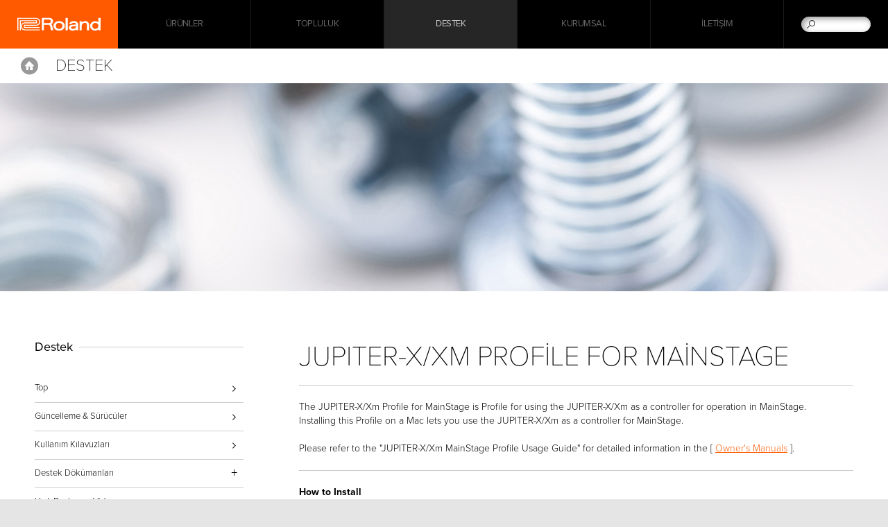

--- FILE ---
content_type: text/html
request_url: https://tr.roland.com/support/by_product/jupiter-xm/updates_drivers/503980
body_size: 30146
content:
<!DOCTYPE html>
<html xmlns="https://www.w3.org/1999/xhtml" xml:lang="tr-TR" lang="tr-TR">
	<head>
	<meta charset="utf-8">
        <meta name="author" content="Roland Corporation">
        <title>Roland - Destek - JUPITER-Xm - Güncellemeler & Sürücüler - JUPITER-X/Xm Profile for MainStage</title>
        <meta property="og:type" content="article" />
        <meta property="og:locale" content="tr_TR" />
	<meta property="og:title" content="Roland - Destek - JUPITER-Xm - Güncellemeler & Sürücüler - JUPITER-X/Xm Profile for MainStage" />
	<meta property="og:site_name" content="Roland" />
	<meta property="og:image" content="https://cdn.roland.com/global/images/og.png" />
	<meta property="og:description" content="Destek - JUPITER-Xm Güncellemeler & Sürücüler: JUPITER-X/Xm Profile for MainStage" />
        <meta property="og:url" content="https://tr.roland.com/support/by_product/jupiter-xm/updates_drivers/503980/" />
	<meta name="description" content="Destek - JUPITER-Xm Güncellemeler & Sürücüler: JUPITER-X/Xm Profile for MainStage" />
	
        <link rel="canonical" href="https://tr.roland.com/support/by_product/jupiter-xm/updates_drivers/503980" />
        <link rel="apple-touch-icon" href="//cdn.roland.com/global/images/apple-touch-icon.png" />
        <link rel="shortcut icon" type="image/x-icon" href="//cdn.roland.com/global/images/favicon.ico" />
        <link rel="icon" type="image/x-icon" href="//cdn.roland.com/global/images/favicon.ico" />
	
	<!-- !Meta -->
	    <meta name="viewport" content="width=device-width,initial-scale=1.0" />
	<!-- /!Meta -->
	
	<!-- !Load Fonts -->
	<script type="text/javascript" src="//use.typekit.net/mta7ozv.js"></script>
    <script type="text/javascript">try{Typekit.load();}catch(e){}</script>	<!-- /!Load Fonts -->
	
	<!-- !Load Stylesheets -->
	<link href='//cdn.roland.com/global/css/base.css' rel='stylesheet' type='text/css'>
    <link href='//cdn.roland.com/global/css/nav/navigation.css' rel='stylesheet' type='text/css'>
    <link href='/css/base.css' rel='stylesheet' type='text/css'>
    <link href='/css/nav/navigation.css' rel='stylesheet' type='text/css'>

    <noscript>
        <link href='//cdn.roland.com/global/css/noscript.css' rel='stylesheet' type='text/css'>
    </noscript>	<!-- /!Load Stylesheets -->
	
	<link href="//cdn.roland.com/global/css/support/support.css" rel="stylesheet" type="text/css">
<link href="/css/support/support.css" rel="stylesheet" type="text/css">
	
	<!-- Load JavaScripts -->
	<script src="//cdn.roland.com/global/js/lib.js" type="text/javascript" charset="utf-8"></script>
    <script type="text/javascript">jQuery.noConflict()</script>
    <script src="//cdn.roland.com/global/js/roland_core.js" type="text/javascript" charset="utf-8"></script>
    <script src="/js/ga_events.js" type="text/javascript" charset="utf-8"></script>

    <!--[if lt IE 9]>
        <script src="//cdn.roland.com/global/js/lib/html5shiv-printshiv.min.js" type="text/javascript" charset="utf-8"></script>
    <![endif]-->
<!-- GA4 Google tag (gtag.js) -->
<script async src="https://www.googletagmanager.com/gtag/js?id=G-9DVTBBS1YK"></script>
<script>
  window.dataLayer = window.dataLayer || [];
  function gtag(){dataLayer.push(arguments);}
  gtag('js', new Date());

  gtag('config', 'G-9DVTBBS1YK');
</script><!-- /Load JavaScripts -->
	<script src="/js/support/support.js"></script>
            </head>
    <body class="products">
	<nav id="globalheader" role="navigation">
    <a href="/" id="gh-roland"><i class="glyphicon glyphicon-brand"></i></a>

    <div class="gh-col">
        <ul id="globalnav">
                            <li id="gn-products">
                                            <span><span data-href="/products/" class="">Ürünler</span></span>
                                        <span class="touch-interceptor"></span>
                    <nav class="gn-contentbrowser">
                        <div class="cb-container">
   <div class="row">
<ul class="col-1">
  <li><a href="/categories/pianos/">Piyanolar</a></li>
  <li><a href="/categories/synthesizers/">Synthesizer</a></li>
  <li><a href="/categories/keyboards/">Klavyeler</a></li>
  <li><a href="/categories/guitar_bass/">Gitar ve Bas</a></li>
  <li><a href="/categories/v-drums/">Davul & Perküsyon</a></li>
  <li><a href="/categories/wind_instruments/">Nefesli Enstrümanlar</a></li>
</ul>
<ul class="col-1">
  <li><a href="/categories/production/">Prodüksiyon</a></li>
  <li><a href="/categories/amplifiers/">Amfiler</a></li>
  <li><a href="/categories/aira_dj/">AIRA & DJ</a></li>
  <li><a href="https://rolandcloud.com/" target="_blank">Roland Cloud</a></li>
  <li><a href="https://proav.roland.com/global/" target="_blank">Professional A/V</a></li>
  <li><a href="/categories/accessories/">Aksesuarlar</a></li>
</ul>

<div class="gn-promos">
  <a href="/products/verselab_mv-1/"  class="gn-promo">
	<figure>
	    <img src="//static.roland.com/assets/promos/png/menu_verselab_mv-1.png" alt="VERSELAB MV-1" />
	    <figcaption>
		<h4>VERSELAB MV-1</h4>
		    <p>Modern müzik yapımcılarına her düzeyde yardımcı olmak için otantik Roland sesleri ve şarkı yazma araçlarıyla hepsi bir arada şarkı prodüksiyonu.</p>
	    </figcaption>
	</figure>
  </a>
  <a href="/categories/pianos/portable_pianos/"  target="_blank" class="gn-promo">
	<figure>
	    <img src="//static.roland.com/assets/promos/png/menu_fp-x_series.png" alt="FP-X Serisi" />
	    <figcaption>
		<h4>FP-X Serisi</h4>
		    <p>Taşınabilir haldeki tasarımları üstün çalınabilirlik ve ağır özelliklerle eşleştiren FP-X serisi, yeni nesil taşınabilir piyanoları temsil eder.</p>
	    </figcaption>
	</figure>
  </a>
</div>

   </div>
</div>                    </nav>
                </li>
                            <li id="gn-topluluk">
                                            <span><a href="/community/"  class="upper ">Topluluk</a></span>
                                        <span class="touch-interceptor"></span>
                    <nav class="gn-contentbrowser">
                        <div class="cb-container">
   <div class="row">
<ul>	<li><a href="http://www.roland.com/social_media/">Uluslararası Sosyal Ağ</a></li>	<li><a href="https://www.youtube.com/@rolandglobal" target="_blank">YouTube</a></li>	<li><a href="https://www.facebook.com/rolandturkiye" target="_blank">Facebook</a></li>	<li><a href="https://www.instagram.com/rolandturkiye/" target="_blank">Instagram</a></li>	<li><a href="https://twitter.com/RolandGlobal" target="_blank">Twitter</a></li>	<li><a href="https://soundcloud.com/rolandcom" target="_blank">Soundcloud</a></li>	</ul><div class="gn-promos">
  <a href="https://www.roland.com/global/social_media/"  target="_blank" class="gn-promo">
	<figure>
	    <img src="//cdn.roland.com/assets/promos/png/menu_social_media.png" alt="Uluslararası Sosyal Ağ" />
	    <figcaption>
		<h4>Uluslararası Sosyal Ağ</h4>
		    <p>Evrensel ailemize hoşgeldiniz. Roland Uluslararası Sosyal Ağı; sizi en son ürünler, heyecan verici etkinlikler ve çok daha fazlasına bağlı tutar.</p>
	    </figcaption>
	</figure>
  </a>
  <a href="https://www.youtube.com/@rolandglobal"  target="_blank" class="gn-promo">
	<figure>
	    <img src="//cdn.roland.com/assets/promos/png/menu_youtube.png" alt="YouTube Kanalı" />
	    <figcaption>
		<h4>YouTube Kanalı</h4>
		    <p>Bu kanal Roland'ın en iyi kalitedeki elektronik müzik enstrümanlarının bilgilerini sizlere sağlayacaktır. Ürünlerin önemli özelliklerini, fonksiyonlarını ve kullanım ipuçlarını bu kanalda bulabilirsiniz.</p>
	    </figcaption>
	</figure>
  </a>
  <a href="https://www.facebook.com/rolandturkiye"  target="_blank" class="gn-promo">
	<figure>
	    <img src="//cdn.roland.com/assets/promos/png/menu_facebook.png" alt="Facebook" />
	    <figcaption>
		<h4>Facebook</h4>
		    <p>Roland Uluslararası Resmi Fan Sayfası. Roland haberleri, artistler, promosyonlar, etkinlikler ve daha fazlasından haberdar olmak için ziyaret ediniz.</p>
	    </figcaption>
	</figure>
  </a>
</div>

   </div>
</div>                    </nav>
                </li>
                            <li id="gn-destek">
                                            <span><a href="/support/"  class="upper ">Destek</a></span>
                                        <span class="touch-interceptor"></span>
                    <nav class="gn-contentbrowser">
                                            </nav>
                </li>
                            <li id="gn-kurumsal">
                                            <span><a href="https://www.roland.com/global/company/"  target="_blank" class="upper ">Kurumsal</a></span>
                                        <span class="touch-interceptor"></span>
                    <nav class="gn-contentbrowser">
                                            </nav>
                </li>
                            <li id="gn-İletişim">
                                            <span><a href="https://www.zuhalmuzik.com/"  class="upper ">İletişim</a></span>
                                        <span class="touch-interceptor"></span>
                    <nav class="gn-contentbrowser">
                                            </nav>
                </li>
                    </ul>
    </div>
    <div id="gh-search">
        <form method="get" action="/search/" class="search-input" role="search">
            <a href="/search/" class="glyphicon-search"></a>
            <input type="text" name="q" />
        </form>
    </div>
    <div id="gh-suggestion" data-setting="//cdn.roland.com/global/js/suggestion.json">
        <p class="gs-lead"></p>
        <p class="gs-local"><span></span><a href="javascript:void(0)"></a></p>
        <span class="button-close">×</span>
    </div>
</nav>		<!-- !NAVIGATION -->  
<nav id="contentheader">
    <div class="bc-container">
        <a href="/" id="ph-home">Home</a>

        <ol class="breadcrumbs cf">
            <li><a href="/">Home</a></li>
            <li><a href="/support/"><strong>Support</strong></a></li>
        </ol>
    </div>

    <div class="row cf">
        <h2><a href="/support/">Destek</a></h2>
    </div>
</nav>
<!-- /!NAVIGATION -->
<!-- !MASTHEAD -->
    <header id="hero" class="masthead">
<img src="//cdn.roland.com/assets/promos/jpg/support_masthead.jpg" alt="Destek" />
</header>
<!-- /!MASTHEAD -->
<div id="content-container" class="category-container cf">
    <div class="category-main">
        <article class="main">
            <h3>JUPITER-X/Xm Profile for MainStage</h3>
                                    <div class="details rebuild"><hr />The JUPITER-X/Xm Profile for MainStage is Profile for using the JUPITER-X/Xm as a controller for operation in MainStage.<br />
Installing this Profile on a Mac lets you use the JUPITER-X/Xm as a controller for MainStage.<br />
<br />
Please refer to the &quot;JUPITER-X/Xm MainStage Profile Usage Guide&quot; for detailed information in the [ <a href="~/jp/support/by_product/jupiter-xm/owners_manuals/">Owner&#39;s Manuals</a> ].

<hr /> <b>How to Install</b>

<div style="margin: 0em 1em;">* Before you install Profile, install the driver.<br />
<br />
The downloaded file is an archive file in zip format. Double-click it to expand it.</div>

<hr /> OPERATING SYSTEM
<div style="margin: 1em 2em;">macOS 11
<div style="margin: 0em 2em;">Compatible with Apple Mac series (Intel-based).<br />
Compatible with Apple Silicon Mac (using the M1 chip).</div>
macOS 10.12 / macOS 10.13 / macOS 10.14 / macOS 10.15</div>
SUPPORTED APPLICATION

<div style="margin: 1em 2em;">MainStage 3.4.2 or later</div>
<br />
* Though all of the applications listed above performed properly in our testing, some of them may not work due to differences in inherent manufacturer design specifications and your operatinig environment. We cannot guarantee all the operations in these music applications.
<hr /> * Apple and Mac are trademarks of Apple Inc., registered in the U.S. and other countries.<br />
* macOS is trademark of Apple Inc.<br />
* All product names mentioned in this document are trademarks or registered trademarks of their respective owners.
<hr /></div>
                        <textarea class="eula">Roland Yazılım Linans Anlaşması


Hiçbir durumda Roland Corporation bu güncelleyicinin kullanımında, son kullanıcının yetersiz kullanımından kaynaklanan herhangi bir arıza, maddi hasar veya bilgi kaybından sorumlu değildir. Yukarıdaki hükümlerin tamamı Roland tarafından tüm hasarların olasılığı bildirilmiş olsa bile geçerlidir.

Bu; Siz (birey ya da kuruluş olarak) ile Roland Corporation (burada “Roland” olarak anılacaktır.) arasında bu yazılım ürününün (burada “Yazılım” olarak anılacaktır.) kullanımına ilişkin yasal bir sözleşmedir. Lütfen bu YAZILIMI kurmadan veya kullanmadan önce bu Lisans Anlaşmasının şartlarını dikkatlice okuyunuz. Yükleyerek, kopyalayarak veya YAZILIMIN kullanımına başlayarak, bu vesile ile bu Lisans Anlaşmasının şartlarını kabul etmiş sayılırsınız.


1. LİSANS VERME

Roland, bu Lisans Anlaşması şartlarına uygun olarak YAZILIMI kullanmak için size özel olmayan şu hakları verir.

(a) Yalnızca tek bir seferde ve  belirli bir tek bir bilgisayarda YAZILIMI kullanabilirsiniz. Bilgisayarınızın geçici hafıza birimine yüklemek (RAM v.b) veya hafızalama medyasına (Hard Disk v.b) atmak da bu YAZILIMIN kullanıldığı anlamına gelir.
(b) YAZILIMI sadece yedekleme amaçlı olarak bir kopyasını (floppy disk, optik disk,DAT veya benzeri medyalar üzerinde) oluşturabilirsiniz. Bunun haricinde YAZILIMIN kopyasını oluşturmak yasaktır.

2. TELİF HAKKI

Bu YAZILIM ve telif hakları Roland’a aittir ve tüm uluslararası telif hakkı yasaları ve anlaşmaları ile korunmaktadır.
Bu nedenle, bu YAZILIMA diğer tescilli materyallerde (CD,Kitap v.b) olduğu gibi davranılması gereklidir. Burada belirtilmeyen tüm haklar da Roland’a aittir.


3. DİĞER KISITLAMALAR

(a) YAZILIM üzerinde modifikasyon, değiştirme, ters mühendislik, kaynak kod değişimi, telif hakkı bildirimi ve telif haklı logosunu kaldırma veya değişim işlemlerini yapamazsınız. İzinsiz kopyalama, başka bir ağa yüklenerek dağıtılmasına imkan vermek, değiştirme ve / veya diğer medya veya başka herhangi bir satış için bu yazılımın kullanılması kesinlikle yasaktır.
(b) Siz herhangi bir üçüncü tarafa, tamamen veya kısmen, ödün verme, kira, alt lisansını transfer etmek veya YAZILIMI aktarma işlemini gerçekleştiremezsiniz. Ama; bu Lisans Anlaşmasının şartlarına sadık kalıp, herhangi bir kopyasını saklamadan YAZILIMI beraberinde size sağlanmış basılı materyalleri ile birlikte kalıcı olarak devredebilirsiniz. YAZILIM güncellenmiş veya yükseltilmiş ise, YAZILIMIN herhangi devri söz konusu olduğunda, en son güncellemeleri ve önceki tüm sürümleri içermelidir.
(c) Bu YAZILIM (disket ve CD-ROM gibi) birden çok ortam şablonlarını içerir ve bu medya aynı yazılım içeriyorsa, bilgisayarınız için uygun olan ortam için sadece bir formu kullanabilirsiniz. Başka bir bilgisayarda bulunan ortamdan kalan formlar kullanılmamalıdır.
(d) Bu YAZILIMI istediğiniz zaman ağ sistemi üzerinde birden çok yerde, birçok kullanıcı ile kullanazsınız. 

3.2 Açık kaynak yazılımı ve diğer üçüncü taraf yazılımları
(A) YAZILIM, açık kaynak yazılımı ve diğer üçüncü taraf yazılımları (burada "OSS vb." olarak anılacaktır) kullanabilir.
(B) önceki paragrafta yer alan OSS vb., OSS lisansına tabi olacaktır (burada "OSS Lisansı" olarak anılacaktır) ve OSS Lisansına uymanız gerekir.
(c) Bu Lisans Sözleşmesi ile OSS Lisansı koşulları arasında herhangi bir fark varsa, OSS Lisansı geçerli olur ve bu Lisans Sözleşmesinin koşulları geçerli olmaz.


4. GARANTİSİZ

Roland herhangi bir yazılımla ilgili olarak veya belirli bir amaç için sınırlama olmaksızın uygunluğunu veya herhangi bir ima edilen veya belirtilen satılabilirlik garantisini sağlamaz.


5. YÜKÜMLÜLÜK

Roland bu sistem yazılımı güncelleyici İLE ilgili sorularınıza geri dönüş sağlayamaz. Lütfen talimatını tamamen mutlaka okuyunuz ve lütfen YAZILIMIN KURULUM RİSKİNİN kendinize ait olduğunu unutmayınız. 
Hiçbir durumda Roland Corporation bu güncelleyicinin kullanımında, son kullanıcının yetersiz kullanımından kaynaklanan herhangi bir arıza, maddi hasar veya bilgi kaybından sorumlu değildir. Yukarıdaki hükümlerin tamamı Roland tarafından tüm hasarların olasılığı bildirilmiş olsa bile geçerlidir. YAZILIM üzerinde herhangi bir malzeme ile doğrulanabilir ve tekrarlanabilir program hatalarını olsa bile, Roland bu tür hataları modifiye etmek için hiçbir sorumluluk kabul etmemektedir.



6. LİSANS FESHİ

Roland, bu Lisans Sözleşmesinin şartlarından herhangi birine uymamanız durumunda, bu Lisans Sözleşmesini feshetme hakkını saklı tutar. Böyle bir fesih durumunda, derhal YAZILIMIN kullanımı durdurulmak zorundadır.



7. GENEL

(a) Herhangi bir yargı yoluyla, bu Anlaşmanın herhangi bir hükmünü etkileyen, bozan veya uygulanamaz kılan ve tüm hükümler geçersiz olmadan böyle yasaklama veya uygulanamaz ölçüsünde etkisiz olacaktır.
(b) Bu lisans anlaşması yasa çatışması prensiplerinden bağımsız olarak Türkiye Cumhuriyeti yasalarına uygun olarak yönetilecek ve yorumlanacaktır.

---------------------------------------------------------------------
Copyright (C) 2015 Roland Corporation.   Tüm hakları saklıdır.
</textarea>
            <form action="https://tr.roland.com/support/by_product/jupiter-xm/updates_drivers/503980" method="post" accept-charset="utf-8" onsubmit="tmEventtrack('Updates & Drivers', 'jupiterx_profile_100.zip', 'https://static.roland.com/assets/media/zip/jupiterx_profile_100.zip');"><ol>
    <li>
    <input type="checkbox" name="eula_agree" value="agreed" id="eula_agree"  /><label for="eula_agree">KABUL EDİYORUM VE İNDİRMEK İSTİYORUM.</label>    </li>
    <li>
        <input type="submit" name="submit" value="Dosyayı İndir"  />    </li>
</ol>
</form>
        </article>
    </div>

    <!-- !CONTENTNAV -->
    <div class="category-index cf">
            <section class="heading">
   <h4>Destek</h4>
   <ul class="contentnav">
	<li><a href="/support/" data-title="Destek">Top</a></li>
	<li><a href="/support/updates_drivers/">Güncelleme & Sürücüler</a></li>
	<li><a href="/support/owners_manuals/">Kullanım Kılavuzları</a></li>
	<li class="close">
      <span>Destek Dökümanları</span>
      <ul>
      <li><a href="" >About Roland product support for Windows(R) 10</a></li>
      <li><a href="" >An apology for a bug of the MX-1 system program</a></li>
      <li><a href="" > An information for the Factory Reset issue on the MX-1</a></li>
      <li><a href="" >Links to Owner’s Manual pages</a></li>
      <li><a href="" >System update version 2.0 is now available for the XS-84H, XS-83H and XS-82H</a></li>
      <li><a href="" >System updates are now available for the VC-1-SH, the VC-1-HS and VC-1-DL</a></li>
      </ul>
  </li>
	<li><a href=" https://www.youtube.com/user/RolandChannel/playlists?shelf_id=34&sort=dd&view=50" target="_blank">Hızlı Başlangıç Video</a></li>
	<li><a href="https://rolandus.zendesk.com/hc/" target="_blank">Ürün Veri Tabanı</a></li>
	<li><a href="/support/support_news/">Destek Haberleri</a></li>
   </ul>
</section>
                        <section class="heading">
            <h4>Quick Links</h4>	<ul class="contentnav">	<li><a href="http://tr.boss.info/support/" target="_self">BOSS Ürün Desteği</a></li>	<li><a href="http://roland.com/support/gpl/" target="_blank">GPL/LGPL</a></li>	</ul>            </section>
    </div>
    <!-- /!CONTENTNAV -->
</div>

<!-- !PROMOS -->
<aside id="promos">
	<div class="row">
	    <div class="flushrow">
		<ul class="carousel-container cf">
		<li>
		    <a href="/categories/featured_products/">
			<figure>
			    <img src="[data-uri]%3D" data-src="//cdn.roland.com/assets/promos/jpg/promo_roland_featured_products.jpg" alt="Roland Featured Products" />
			    <noscript><img src="//cdn.roland.com/assets/promos/jpg/promo_roland_featured_products.jpg" alt="Roland Featured Products" /></noscript>
			    <figcaption class="viewmore">Roland Featured Products</figcaption>
			</figure>
		    </a>
		</li>
		<li>
		    <a href="/social_media/">
			<figure>
			    <img src="[data-uri]%3D" data-src="//cdn.roland.com/assets/promos/jpg/promo_worldwide_social_network.jpg" alt="Worldwide Social Network" />
			    <noscript><img src="//cdn.roland.com/assets/promos/jpg/promo_worldwide_social_network.jpg" alt="Worldwide Social Network" /></noscript>
			    <figcaption class="viewmore">Worldwide Social Network</figcaption>
			</figure>
		    </a>
		</li>
		<li>
		    <a href="/international/">
			<figure>
			    <img src="[data-uri]%3D" data-src="//cdn.roland.com/assets/promos/jpg/promo_roland_international.jpg" alt="Roland International" />
			    <noscript><img src="//cdn.roland.com/assets/promos/jpg/promo_roland_international.jpg" alt="Roland International" /></noscript>
			    <figcaption class="viewmore">Roland International</figcaption>
			</figure>
		    </a>
		</li>
		</ul>
	    </div>
	</div>
	<nav class="paddle-nav">
	    <ul>
		<li><a href="javascript:void(0)" class="paddle paddle-left carousel-prev">&lt;</a></li>
		<li><a href="javascript:void(0)" class="paddle paddle-right carousel-next">&gt;</a></li>
	    </ul>
	</nav>
</aside>
<!-- !PROMOS -->	<!-- !BACK TO TOP -->
<div class="backtotop">
    <a href="#" class="button-up"></a>
</div>
<!-- /!BACK TO TOP -->
<footer id="globalfooter" role="contentinfo">
        <div id="gf-informations" >
        <ul class="gf-links cf">	<li><a href="https://www.roland.com/global/international/">Uluslararası Sayfalar</a></li>	<li><a href="https://contentstore.roland.com/">Roland İçerik Mağazası</a></li>	</ul>    </div>
        <div id="gf-service">
        <div class="row cf">
                        <ul class="gf-share">	<li><a href="https://www.facebook.com/rolandturkiye" target="_blank"><i class="icon icon-facebook">Facebook</i></a></li>	<li><a href=" https://twitter.com/RolandGlobal" target="_blank"><i class="icon icon-twitter">X (formerly Twitter)</i></a></li>	<li><a href="https://www.youtube.com/@rolandglobal" target="_blank"><i class="icon icon-youtube">YouTube</i></a></li>	<!--<li><a href="#"><i class="icon icon-rss">RSS</i></a></li>-->	<!--<li><a href="#"><i class="icon icon-instagram">Instagram</i></a></li>-->	<li><a href="https://www.instagram.com/rolandturkiye" target="_blank"><i class="icon icon-instagram">Instagram</i></a></li>	<li><a href=" https://soundcloud.com/rolandcom" target="_blank"><i class="icon icon-soundcloud">SoundCloud</i></a></li>	</ul>            	    <ul class="gf-links">
		                <li class="gf-region"><a href="http://www.roland.com/international/">Bölgeyi Değiştir<i class="flag flag-tr"></i></a></li>
	    </ul>
        </div>
    </div>

    <nav id="directorynav">
        <div class="row">
                        <section class="column">
                <h3><a href="/products/" >Ürünler</a></h3>
                <ul>
                                                            <li><a href="/categories/featured_products/" >Öne Çıkan Ürünler</a></li>
                                                                                <li><a href="/categories/pianos/" >Piyanolar</a></li>
                                                                                <li><a href="/categories/synthesizers/" >Synthesizer</a></li>
                                                                                <li><a href="/categories/keyboards/" >Klavyeler</a></li>
                                                                                <li><a href="/categories/guitar_bass/" >Gitar ve Bas</a></li>
                                                                                <li><a href="/categories/v-drums/" >Davul & Perküsyon</a></li>
                                                                                <li><a href="/categories/wind_instruments/" >Nefesli Enstrümanlar</a></li>
                                                                                <li><a href="/categories/production/" >Prodüksiyon</a></li>
                                                                                <li><a href="/categories/amplifiers/" >Amfiler</a></li>
                                                                                <li><a href="/categories/aira_dj/" >AIRA & DJ</a></li>
                                                                                <li><a href="https://rolandcloud.com/"  target="_blank">Roland Cloud</a></li>
                                                                                <li><a href="https://proav.roland.com/global/"  target="_blank">Professional A/V</a></li>
                                                                                <li><a href="/categories/accessories/" >Aksesuarlar</a></li>
                                                                                <li><a href="/categories/apps/" >Uygulamalar</a></li>
                                                        </ul>
            </section>
                        <section class="column">
                <h3><a href="/community/" >Topluluk</a></h3>
                <ul>
                                                            <li><a href="https://www.roland.com/global/social_media/"  target="_blank">Uluslararası Sosyal Ağ</a></li>
                                                                                                                        <li><a href="https://www.youtube.com/@rolandglobal"  target="_blank">YouTube</a></li>
                                                                                <li><a href="https://www.facebook.com/rolandturkiye"  target="_blank">Facebook</a></li>
                                                                                <li><a href="https://www.instagram.com/rolandturkiye/"  target="_blank">Instagram</a></li>
                                                                                <li><a href="https://twitter.com/RolandGlobal"  target="_blank">X (Twitter)</a></li>
                                                                                <li><a href=" https://soundcloud.com/rolandcom"  target="_blank">Soundcloud</a></li>
                                                        </ul>
            </section>
                        <section class="column">
                <h3><a href="/support/" >Destek</a></h3>
                <ul>
                                                            <li><a href="/support/updates_drivers/" >Güncelleme & Sürücüler</a></li>
                                                                                <li><a href="/support/owners_manuals/" >Kullanım Kılavuzları</a></li>
                                                                                                                        <li><a href="/support/support_documents/" >Destek Dökümanları</a></li>
                                                                                <li><a href=" https://www.youtube.com/user/RolandChannel/playlists?shelf_id=34&sort=dd&view=50"  target="_blank">Hızlı Başlangıç Video</a></li>
                                                                                <li><a href="https://rolandus.zendesk.com/hc/"  target="_blank">Ürün Veri Tabanı</a></li>
                                                                                <li><a href="/support/support_news/" >Destek Haberleri</a></li>
                                                        </ul>
            </section>
                        <section class="column">
                <h3><a href="https://www.roland.com/global/company/"  target="_blank">Kurumsal</a></h3>
                <ul>
                                                                            </ul>
            </section>
                        <section class="column">
                <h3><a href="https://www.zuhalmuzik.com/" >İletişim</a></h3>
                <ul>
                                                                            </ul>
            </section>
                    </div>
    </nav>
        <ul id="gf-promos" class="cf">	<li>	<a href="http://tr.boss.info/">	<h3><img src="//cdn.roland.com/global/images/promo_boss_title.png" alt="BOSS"></h3>	<img src="//cdn.roland.com/global/images/promo_boss.jpg" alt="BOSS">	</a>	</li>		<li>	<a href="http://tr.roland.com/">	<h3><img src="//cdn.roland.com/global/images/promo_roland_title.png" alt="Roland"></h3>	<img src="//cdn.roland.com/global/images/promo_roland.jpg" alt="Roland">	</a>	</li>	</ul>    
    <div id="gf-legal" class="row">
        <ul class="gf-links cf">
	    <li><a href="/privacy/">Gizlilik Beyanı</a></li>
<li><a href="/terms_of_use/">Kullanım Koşulları</a></li>
<li><a href="http://www.roland.com/social_media">Uluslararası Sosyal Ağ</a></li>        </ul>

        <p class="copyright">Copyright © 2026 Roland Corporation</p>
    </div>
</footer>
                
<!-- Google Tag Manager -->
<noscript><iframe src="//www.googletagmanager.com/ns.html?id=GTM-N9VMBN"
height="0" width="0" style="display:none;visibility:hidden"></iframe></noscript>
<script>(function(w,d,s,l,i){w[l]=w[l]||[];w[l].push({'gtm.start':
new Date().getTime(),event:'gtm.js'});var f=d.getElementsByTagName(s)[0],
j=d.createElement(s),dl=l!='dataLayer'?'&l='+l:'';j.async=true;j.src=
'//www.googletagmanager.com/gtm.js?id='+i+dl;f.parentNode.insertBefore(j,f);
})(window,document,'script','dataLayer','GTM-N9VMBN');</script>
<!-- End Google Tag Manager -->     </body>
</html>